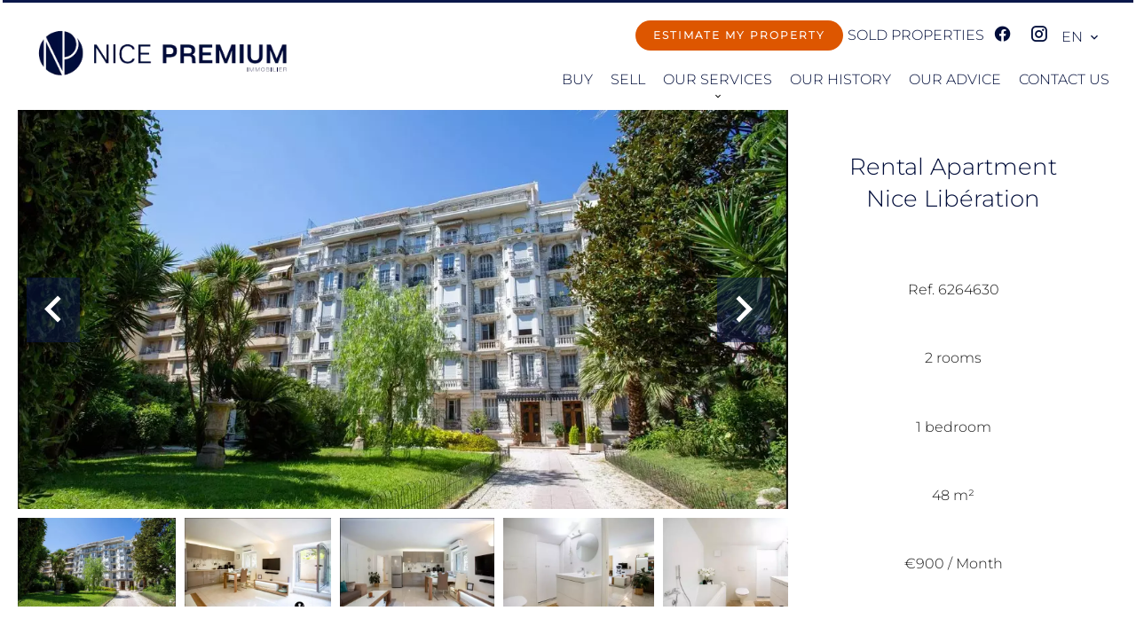

--- FILE ---
content_type: text/html; charset=UTF-8
request_url: https://nice-premium-immobilier.com/en/property/rental+apartment+nice+liberation-2p-meuble+6264630
body_size: 13705
content:
<!DOCTYPE html>
<html lang="en" prefix="og: http://ogp.me/ns#">
  <head>

                  <meta charset="UTF-8">
              <title> Property Rental : Apartment in Nice, Libération district - NICE PREMIUM IMMOBILIER.</title>
              <meta name="description" content=" Property Rental : 2 rooms Apartment based in Nice within the Libération district 48 m² - NICE PREMIUM IMMOBILIER.">
              <meta property="og:title" content=" Property Rental : Apartment in Nice, Libération district - NICE PREMIUM IMMOBILIER.">
              <meta property="og:description" content=" Property Rental : 2 rooms Apartment based in Nice within the Libération district 48 m² - NICE PREMIUM IMMOBILIER.">
              <link rel="canonical" href="https://nice-premium-immobilier.com/en/property/rental+apartment+nice+6264630">
              <meta property="og:image" content="https://media.apimo.pro/cache/0203842e75f8173745136c20eef53ee0_306a04454f_1155-original.jpg">
              <meta property="og:image:width" content="1155">
              <meta property="og:image:height" content="647">
              <link rel="alternate" href="https://nice-premium-immobilier.com/fr/propriete/location+appartement+nice+liberation-2p-meuble-bail-un-an-renouvelable+6264630" hreflang="x-default">
              <link rel="alternate" href="https://nice-premium-immobilier.com/fr/propriete/location+appartement+nice+liberation-2p-meuble-bail-un-an-renouvelable+6264630" hreflang="fr-fr">
              <link rel="alternate" href="https://nice-premium-immobilier.com/en/property/rental+apartment+nice+6264630" hreflang="en-gb">
              <link rel="apple-touch-icon" sizes="180x180" href="https://d36vnx92dgl2c5.cloudfront.net/prod/Zenia/2644/media/c4cdc2d8600fe2aea8124af9d1a161fe.webp">
              <link rel="icon" type="image/png" sizes="32x32" href="https://d36vnx92dgl2c5.cloudfront.net/prod/Zenia/2644/media/1ec4e4359a9e875f3eca9691cfcecce4.webp">
              <link rel="icon" type="image/png" sizes="16x16" href="https://d36vnx92dgl2c5.cloudfront.net/prod/Zenia/2644/media/04628fa3f8974a10e134bbcbb07fdf5c.webp">
              <link rel="manifest" href="/cache/prod/Cello/2767/site.webmanifest">
              <meta property="og:url" content="https://nice-premium-immobilier.com/en/property/rental+apartment+nice+liberation-2p-meuble+6264630">
              <meta name="viewport" content="width=device-width">
          
                                                          <link rel="stylesheet" href="https://d36vnx92dgl2c5.cloudfront.net/vendor/leaflet.markercluster/dist/MarkerCluster.css">                  <link rel="stylesheet" href="https://d36vnx92dgl2c5.cloudfront.net/vendor/leaflet/dist/leaflet.css">                  <link rel="stylesheet" href="https://d36vnx92dgl2c5.cloudfront.net/vendor/Leaflet.fullscreen/dist/leaflet.fullscreen.css">                  <link rel="stylesheet" href="https://d36vnx92dgl2c5.cloudfront.net/vendor/flag-icon-css/css/flag-icon.min.css">                  <link rel="stylesheet" href="https://d36vnx92dgl2c5.cloudfront.net/vendor/select2/dist/css/select2.min.css">                  <link rel="stylesheet" href="https://d36vnx92dgl2c5.cloudfront.net/cache/prod/Cello/2767/dad8a21367879e87dea35baf202d1541c4637ea9-v1769533453.css">            
                                        <script async src="https://cache.consentframework.com/js/pa/28975/c/u8hMx/stub?lang=en" ></script>                  <script async src="https://choices.consentframework.com/js/pa/28975/c/u8hMx/cmp?lang=en" ></script>                                    <script async src="https://www.googletagmanager.com/gtag/js?id=G-8RFDKZ9G8X" ></script>                  <script>
  window.dataLayer = window.dataLayer || [];
  function gtag(){dataLayer.push(arguments);}
  gtag('js', new Date());

  gtag('config', 'G-8RFDKZ9G8X');
</script>
                                                                                                                                          
    
    

        
  </head>
  <body class="property chrome  thumbnail eupopup eupopup-bottom">

    <div class="g-recaptcha"></div>
    
    
      <header>
    <div>
      <div data-id="0" class="zone zone-header-left ">

  <div id="697b7445c1595-1" data-module-id="217839" data-instance="1" data-model-namespace="d828d83c47d8"
      class="module module-217839 template-2 logo-template-2 module-logo "
            ><a href="/en/" ><img src="https://d36vnx92dgl2c5.cloudfront.net/prod/Zenia/2644/media/a7b1a523b93205df8b3e7b2da7d9bf40.webp"  alt="logo" /></a></div>

</div>


      <div data-id="1" class="zone zone-header-right ">

  <div id="697b7445c1620-1" data-module-id="217896" data-instance="1" data-model-namespace="0bb400f357fe"
      class="module module-217896 template-1 cluster-template-1 module-cluster "
            ><div id="697b7445c42a0-1" data-module-id="450765" data-instance="1" data-model-namespace="458713d621e8"
      class="module module-450765 template-1 cms-template-1 module-cms only-text "
            ><div class="info "><p><a data-target-routing-id="67245" href='/en/estimate'  class="button">Estimate my property</a></p></div></div><nav id="697b7445c42d9-1" data-module-id="217899" data-instance="1" data-model-namespace="4cd760012837"
      class="module module-217899 template-1 menu-template-1 module-menu inline "
            ><ul><li><a href="/en/sales" target="_self"  data-current=""><span>Sold properties</span></a></li></ul></nav><div id="697b7445c4301-1" data-module-id="217840" data-instance="1" data-model-namespace="fb12f1868a32"
      class="module module-217840 template-1 social-menu-template-1 module-social-menu "
            ><ul><li class="social facebook"><a href="https://www.facebook.com/#" target="_blank" rel="me"><i class="mdi mdi-facebook"></i><span>Facebook</span></a></li><li class="social instagram"><a href="https://www.instagram.com/#" target="_blank" rel="me"><i class="mdi mdi-instagram"></i><span>Instagram</span></a></li></ul></div><div id="697b7445c4323-1" data-module-id="217898" data-instance="1" data-model-namespace="b47a4eb04a96"
      class="module module-217898 template-1 language-template-1 module-language "
            ><div class="hack ApiFieldGroup"><p class="CaptationContent" title="en"><span>en</span></p></div><div class="field-group" data-label="en"><div class="content" style="display:none;"><ul><li ><a href="https://nice-premium-immobilier.com/fr/propriete/location+appartement+nice+liberation-2p-meuble-bail-un-an-renouvelable+6264630"><span class="culture">
																			français
																	</span></a></li><li  class="current" ><a href="https://nice-premium-immobilier.com/en/property/rental+apartment+nice+6264630"><span class="culture">
																			English
																	</span></a></li></ul></div></div></div></div>
  <nav id="697b7445c1630-1" data-module-id="217841" data-instance="1" data-model-namespace="c3a73df3e4e3"
      class="module module-217841 template-1 menu-template-1 module-menu main column "
            ><button><i class="mdi mdi-menu"></i></button><ul><li><a href="/en/buy" target="_self"  data-current=""><span>Buy</span></a></li><li><a href="/en/sell" target="_self"  data-current=""><span>Sell</span></a></li><li class=" sub-menu"><a href="/en/service" target="_self"  data-current=""><span>Our services</span></a><ul><li><a href="/en/estimate" target="_self"  data-current=""><span>Estimate</span></a></li></ul></li><li><a href="/en/our-history" target="_self"  data-current=""><span>Our history</span></a></li><li><a href="https://www.google.com/search?client=firefox-b-d&amp;q=Nicepremiumimmobilier#lrd=0x12cdcfdd613596fb:0xd1cdcf8d13b881f9,1" target="_blank"  data-current=""><span>Our advice</span></a></li><li><a href="/en/contact-us" target="_self"  data-current=""><span>Contact us</span></a></li></ul></nav>

</div>


    </div>
  </header>

  <div class="wrapper">
      <div data-id="2" class="zone zone-full-width ">

  <div id="697b7445c15c9-1" data-module-id="217857" data-instance="1" data-model-namespace="ad6e426a568b"
      class="module module-217857 main template-1 slider-template-1 module-slider has-thumbnail 	waiting
"
            ><div class="slider "><div class="" ><img class="picture " data-position="0" src="https://d36vnx92dgl2c5.cloudfront.net/prod/Zenia/2644/media/2cd62caac7a65aa7753fcb57f3198a55.webp" alt="Rental Apartment Nice"></div><div class="" ><img class="picture  img-lazy-load" data-position="1" data-low-src="https://d36vnx92dgl2c5.cloudfront.net/prod/Zenia/2644/media/77b246e792eac902f696a6190e612f6d.webp" data-src="https://d36vnx92dgl2c5.cloudfront.net/prod/Zenia/2644/media/29aa0b0ef1dc788d0043c2ccd8169d01.webp" alt="Rental Apartment Nice"></div><div class="" ><img class="picture  img-lazy-load" data-position="2" data-low-src="https://d36vnx92dgl2c5.cloudfront.net/prod/Zenia/2644/media/c59594455ed6e312078b11ec7ea05b81.webp" data-src="https://d36vnx92dgl2c5.cloudfront.net/prod/Zenia/2644/media/26f1d0fb8f91e9292602adee7d36dd41.webp" alt="Rental Apartment Nice"></div><div class="" ><img class="picture  img-lazy-load" data-position="3" data-low-src="https://d36vnx92dgl2c5.cloudfront.net/prod/Zenia/2644/media/81813592ad2b503fdbbb98599e666134.webp" data-src="https://d36vnx92dgl2c5.cloudfront.net/prod/Zenia/2644/media/ad558ef47147fe52561ebcbb3ae25ed9.webp" alt="Rental Apartment Nice"></div><div class="" ><img class="picture  img-lazy-load" data-position="4" data-low-src="https://d36vnx92dgl2c5.cloudfront.net/prod/Zenia/2644/media/15b950c663f43cecdae18002a45aca3e.webp" data-src="https://d36vnx92dgl2c5.cloudfront.net/prod/Zenia/2644/media/9bc84a25be690c335319d73a2efff871.webp" alt="Rental Apartment Nice"></div><div class="" ><img class="picture  img-lazy-load" data-position="5" data-low-src="https://d36vnx92dgl2c5.cloudfront.net/prod/Zenia/2644/media/5daf83b210d1b84cb87ef0fceca135e5.webp" data-src="https://d36vnx92dgl2c5.cloudfront.net/prod/Zenia/2644/media/11f49e4335fb972ef176f19d7d23010f.webp" alt="Rental Apartment Nice"></div><div class="" ><img class="picture  img-lazy-load" data-position="6" data-low-src="https://d36vnx92dgl2c5.cloudfront.net/prod/Zenia/2644/media/a53a3ae1c62b626bc191d0d58072fb18.webp" data-src="https://d36vnx92dgl2c5.cloudfront.net/prod/Zenia/2644/media/d1c7eca445c725ef37c0ad85325da6d0.webp" alt="Rental Apartment Nice"></div><div class="" ><img class="picture  img-lazy-load" data-position="7" data-low-src="https://d36vnx92dgl2c5.cloudfront.net/prod/Zenia/2644/media/be111052c917ebd45bdaabdfa891b6bf.webp" data-src="https://d36vnx92dgl2c5.cloudfront.net/prod/Zenia/2644/media/7be7fcbd77af01f02c1bd8aa03394b3d.webp" alt="Rental Apartment Nice"></div><div class="" ><img class="picture  img-lazy-load" data-position="8" data-low-src="https://d36vnx92dgl2c5.cloudfront.net/prod/Zenia/2644/media/545a8307cf1900aad8df1708cebcec86.webp" data-src="https://d36vnx92dgl2c5.cloudfront.net/prod/Zenia/2644/media/bce5a65478d1f05c3e9372ee6e4fd164.webp" alt="Rental Apartment Nice"></div><div class="" ><img class="picture  img-lazy-load" data-position="9" data-low-src="https://d36vnx92dgl2c5.cloudfront.net/prod/Zenia/2644/media/1908d67aab8ac93ed1d6da918d21193c.webp" data-src="https://d36vnx92dgl2c5.cloudfront.net/prod/Zenia/2644/media/88893fd89de907d288d3d459be531d05.webp" alt="Rental Apartment Nice"></div></div><div class="thumbnail"  style="height:100px;" ><div class="item" data-preserveportrait="true" data-enlarge="true" data-overflow="true" data-position="0"><img class="picture img-lazy-load" data-src="https://d36vnx92dgl2c5.cloudfront.net/prod/Zenia/2644/media/79d671fffb7fac9c17034dc99faea4fc.webp" alt="Rental Apartment Nice"></div><div class="item" data-preserveportrait="true" data-enlarge="true" data-overflow="true" data-position="1"><img class="picture img-lazy-load" data-src="https://d36vnx92dgl2c5.cloudfront.net/prod/Zenia/2644/media/77b246e792eac902f696a6190e612f6d.webp" alt="Rental Apartment Nice"></div><div class="item" data-preserveportrait="true" data-enlarge="true" data-overflow="true" data-position="2"><img class="picture img-lazy-load" data-src="https://d36vnx92dgl2c5.cloudfront.net/prod/Zenia/2644/media/c59594455ed6e312078b11ec7ea05b81.webp" alt="Rental Apartment Nice"></div><div class="item" data-preserveportrait="true" data-enlarge="true" data-overflow="true" data-position="3"><img class="picture img-lazy-load" data-src="https://d36vnx92dgl2c5.cloudfront.net/prod/Zenia/2644/media/81813592ad2b503fdbbb98599e666134.webp" alt="Rental Apartment Nice"></div><div class="item" data-preserveportrait="true" data-enlarge="true" data-overflow="true" data-position="4"><img class="picture img-lazy-load" data-src="https://d36vnx92dgl2c5.cloudfront.net/prod/Zenia/2644/media/15b950c663f43cecdae18002a45aca3e.webp" alt="Rental Apartment Nice"></div><div class="item" data-preserveportrait="true" data-enlarge="true" data-overflow="true" data-position="5"><img class="picture img-lazy-load" data-src="https://d36vnx92dgl2c5.cloudfront.net/prod/Zenia/2644/media/5daf83b210d1b84cb87ef0fceca135e5.webp" alt="Rental Apartment Nice"></div><div class="item" data-preserveportrait="true" data-enlarge="true" data-overflow="true" data-position="6"><img class="picture img-lazy-load" data-src="https://d36vnx92dgl2c5.cloudfront.net/prod/Zenia/2644/media/a53a3ae1c62b626bc191d0d58072fb18.webp" alt="Rental Apartment Nice"></div><div class="item" data-preserveportrait="true" data-enlarge="true" data-overflow="true" data-position="7"><img class="picture img-lazy-load" data-src="https://d36vnx92dgl2c5.cloudfront.net/prod/Zenia/2644/media/be111052c917ebd45bdaabdfa891b6bf.webp" alt="Rental Apartment Nice"></div><div class="item" data-preserveportrait="true" data-enlarge="true" data-overflow="true" data-position="8"><img class="picture img-lazy-load" data-src="https://d36vnx92dgl2c5.cloudfront.net/prod/Zenia/2644/media/545a8307cf1900aad8df1708cebcec86.webp" alt="Rental Apartment Nice"></div><div class="item" data-preserveportrait="true" data-enlarge="true" data-overflow="true" data-position="9"><img class="picture img-lazy-load" data-src="https://d36vnx92dgl2c5.cloudfront.net/prod/Zenia/2644/media/1908d67aab8ac93ed1d6da918d21193c.webp" alt="Rental Apartment Nice"></div></div><div class="api-spinner"><div class="bounce1"></div><div class="bounce2"></div><div class="bounce3"></div></div></div>
  <div id="697b7445c1666-1" data-module-id="217858" data-instance="1" data-model-namespace="aad080fcc129"
      class="module module-217858 template-2 property-info-template-2 module-property-info "
            data-property-id="6264630"><h1>Rental Apartment<br>Nice Libération</h1><p>Ref. 6264630</p><p>2 rooms</p><p>1 bedroom</p><p>48 m²</p><p>€900 / Month</p></div>

</div>


  <div data-id="3" class="zone zone-top-content ">


</div>


  <div class="row-2 clearfix">
    <div data-id="4" class="zone zone-left-content ">

  <div id="697b7445c15f1-1" data-module-id="217859" data-instance="1" data-model-namespace="afda44fccdcb"
      class="module module-217859 template-1 breadcrumb-template-1 module-breadcrumb "
            ><nav><ul><li class="module-breadcrumb-tab"><a href="/en/">Homepage</a></li><li class="module-breadcrumb-tab"><h2><a>Rental apartment Nice, 2 rooms, 1 bedroom, 48 m², €900 / Month</a></h2></li></ul></nav></div>
  <div id="697b7445c167d-1" data-module-id="217860" data-instance="1" data-model-namespace="50ab3f851349"
      class="module module-217860 template-4 property-info-template-4 module-property-info "
            data-property-id="6264630"><div class="module-header"><h2 class="module-header-title">Additional information</h2></div><h2 class="title property-title-4" >Rental Apartment Nice Libération</h2><span class="price">€900 / Month</span><p class="comment" id="description"></p></div>
  <div id="697b7445c170e-1" data-module-id="217935" data-instance="1" data-model-namespace="045ad35da44a"
      class="module module-217935 template-17 property-info-template-17 module-property-info "
            data-property-id="6264630"><div class="module-header"><h2 class="module-header-title">Other visuals</h2></div><p class="no-information">
      No information available
    </p></div>
  <div id="697b7445c173e-1" data-module-id="217867" data-instance="1" data-model-namespace="83da80d2154b"
      class="module module-217867 template-1 cluster-template-1 module-cluster "
            ><div id="697b7445c5bf6-1" data-module-id="217863" data-instance="1" data-model-namespace="83a2a36f4ec4"
      class="module module-217863 template-5 property-info-template-5 module-property-info "
            data-property-id="6264630"><div class="module-header"><h3 class="module-header-title">Areas</h3></div><ul><li>
          1 Living room/dining area <span>28 m²</span></li><li>
          1 Open kitchen
                  </li><li>
          1 Bedroom <span>12 m²</span></li><li>
          1 Bathroom <span>8 m²</span></li></ul></div><div id="697b7445c5c2b-1" data-module-id="217864" data-instance="1" data-model-namespace="ff9fc67aa57f"
      class="module module-217864 template-8 property-info-template-8 module-property-info "
            data-property-id="6264630"><div class="module-header"><h3 class="module-header-title">Proximities</h3></div><ul><li>Airport </li><li>Highway </li><li>Bus </li><li>Town centre </li><li>Movies </li><li>Shops </li><li>Primary school </li><li>Secondary school </li><li>Train station </li><li>Bus hub </li><li>Doctor </li><li>Sea </li><li>Beach </li><li>Supermarket </li><li>Tram </li><li>University </li></ul></div><div id="697b7445c5c50-1" data-module-id="217865" data-instance="1" data-model-namespace="60b82e539139"
      class="module module-217865 template-6 property-info-template-6 module-property-info "
            data-property-id="6264630"><div class="module-header"><h3 class="module-header-title">Services</h3></div><ul class="list-inline list-inline-30"><li>Double glazing</li><li>PVC window</li><li>Furnished</li><li>Caretaker</li><li>Intercom</li><li>Oven</li><li>Washing machine</li><li>Dishwasher</li><li>Hob</li><li>Refrigerator</li></ul></div><div id="697b7445c5c8b-1" data-module-id="217866" data-instance="1" data-model-namespace="f1fef6466f76"
      class="module module-217866 template-7 property-info-template-7 module-property-info "
            data-property-id="6264630"><div class="module-header"><h3 class="module-header-title">Legal notice</h3></div><ul><li>
          Tenant&#039;s commission
          <span>624 €</span></li><li>
          Deposit
          <span>1,720 €</span></li><li>
          Inventory tenant charge
          <span>142 €</span></li><li>
          Boutin act
          <span>48 sq m</span></li><li>
          Information on the risks to which this property is exposed is available on the Georisques website: www.georisques.gouv.fr
                  </li></ul></div></div>
  <div id="697b7445c174f-1" data-module-id="217868" data-instance="1" data-model-namespace="cc6b6867ff42"
      class="module module-217868 template-1 leafletmap-template-1 module-leaflet-map module-map "
            ><div id="697b7445c174f-1-inner-map" class="inner-map"></div></div>

</div>


    <div data-id="5" class="zone zone-right-content ">

  <div id="697b7445c160a-1" data-module-id="217871" data-instance="1" data-model-namespace="20e976401f03"
      class="module module-217871 template-1 cluster-template-1 module-cluster "
            ><div id="697b7445c418a-1" data-module-id="217872" data-instance="1" data-model-namespace="2e8d6b57ce1c"
      class="module module-217872 template-1 user-template-1 module-user "
            ><ul class="listing"><li class=" col col-3"><div class="container"><div class="picture"><div class="userBubble"><img class="img-lazy-load" src="https://d36vnx92dgl2c5.cloudfront.net/prod/Zenia/2644/media/2a92cfa89e59b26ed23cad9c00392efa.webp" alt="Caroline ODDON "></div></div><div class="info"><h3>
																	Caroline
									ODDON 
																										<em>Company manager</em></h3><p><span class="phone"><i class="mdi mdi-phone"></i><a href="tel:+33619700982">+33 6 19 70 09 82</a></span><span class="mobile"><i class="mdi mdi-cellphone-iphone"></i><a href="tel:+33619700982">+33 6 19 70 09 82</a></span><br><span class="email"><i class="mdi mdi-email-outline"></i><a href="mailto:coddon@nice-premium-immobilier.com">coddon@nice-premium-immobilier.com</a></span></p></div></div></li></ul></div><div id="697b7445c41cd-1" data-module-id="217873" data-instance="1" data-model-namespace="75e0ccd8d2ab"
      class="module module-217873 template-1 contact-template-1 module-contact "
            ><div class="module-header"><h2 class="module-header-title">Request additional information</h2></div><form name="contact-form-217873" method="post" action="https://nice-premium-immobilier.com/en/property/rental+apartment+nice+liberation-2p-meuble+6264630"><div class="field firstname text"><input type="text" id="contact-form-217873_firstname" name="contact-form-217873[firstname]" required="required" placeholder="Firstname" class="" name="firstname" /></div><div class="field lastname text"><input type="text" id="contact-form-217873_lastname" name="contact-form-217873[lastname]" required="required" placeholder="Lastname" class="" name="lastname" /></div><div class="field email email"><input type="email" id="contact-form-217873_email" name="contact-form-217873[email]" required="required" placeholder="E-mail" class="" name="email" /></div><div class="field phone tel"><input id="contact-form-217873_phone" name="contact-form-217873[phone]" required="required" placeholder="Phone" class="" name="phone" type="tel" default-value=""  /></div><div class="field message textarea"><textarea id="contact-form-217873_message" name="contact-form-217873[message]" placeholder="Message" class="" name="message"></textarea></div><div class="field recaptcha recaptcha"><script>

                    window.onloadCallback = function() {
                        $('.g-recaptcha').each(function(i, v) {
                            const $placeholder = $(this)

                            $placeholder.data('widget-id', i);

                            grecaptcha.render( this, {
                                callback: function( token ) {

                                    return new Promise(function(resolve, reject) {
                                    if( grecaptcha === undefined ) {
                                        console.log( 'reCaptcha not defined' )
                                        reject()
                                    }

                                    var response = grecaptcha.getResponse( $placeholder.data('widget-id') )
                                    if( !response ) {
                                        console.log( 'Could not get reCaptcha response' )
                                        reject()
                                    }

                                    const $form = $placeholder.closest('form')

                                    $form.find('.g-recaptcha-response').val( token )
                                    // Add a class that will be used to bypass the prevented submit event
                                    $form.addClass('recap-done')
                                    // submit by clicking the submit button of your form
                                    .find('[type="submit"]').trigger('click')
                                    resolve()
                                    grecaptcha.reset( $placeholder.data('widget-id') )
                                    })
                                },
                                sitekey: '6LctG6wUAAAAALSwjJO9bWoLzy3gi7yZn305f91K',
                                size: 'invisible', // This makes the real reCaptcha V2 Invisible
                            });
                        });
                    };

                </script><div class="g-recaptcha" data-sitekey="6LctG6wUAAAAALSwjJO9bWoLzy3gi7yZn305f91K"></div></div><div class="rgpd"><input type="checkbox" required><label>I have read and accept the <a href="/en/legal-notice">privacy policy</a> of this website</label></div><div><button type="submit" id="contact-form-217873_submit" name="contact-form-217873[submit]" class="submit">
                Send
    </button></div></form></div></div>
  <div id="697b7445c1691-1" data-module-id="217870" data-instance="1" data-model-namespace="1a03b859f591"
      class="module module-217870 template-1 share-template-1 module-share "
            ><div class="module-header"><h2 class="module-header-title">Share</h2></div><div class="content"><ul><li class="social facebook icon-facebook icon-border"><a href="#"><i class="mdi mdi-facebook"></i><span>Facebook</span></a></li><li class="social twitter icon-twitter icon-border"><a href="#"><svg xmlns="http://www.w3.org/2000/svg" fill="none" height="25" width="25" viewBox="0 0 512 512"><path clip-rule="evenodd" d="M192.034 98H83l129.275 170.757L91.27 412h55.908l91.521-108.34 81.267 107.343H429L295.968 235.284l.236.303L410.746 99.994h-55.908l-85.062 100.694zm-48.849 29.905h33.944l191.686 253.193h-33.944z" fill="#fff" fill-rule="evenodd"/></svg><span>Twitter</span></a></li><li class="social whatsapp icon-whatsapp icon-border"><a href="#"><i class="mdi mdi-whatsapp"></i><span>Whatsapp</span></a></li><li class="social linkedin icon-linkedin icon-border"><a href="#"><i class="mdi mdi-linkedin"></i><span>Linkedin</span></a></li></ul></div></div>
  <div id="697b7445c16f6-1" data-module-id="217874" data-instance="1" data-model-namespace="a62e4ac7b58f"
      class="module module-217874 template-15 property-info-template-15 module-property-info "
            data-property-id="6264630"><div class="module-header"><h2 class="module-header-title">Energy efficiency</h2></div><div class="dpe dpe-D"><svg version="1.1" id="Calque_DPE" xmlns="http://www.w3.org/2000/svg" xmlns:xlink="http://www.w3.org/1999/xlink" x="0px" y="0px"
	 width="586.5px" height="476.5px" viewBox="0 0 586.5 476.5" enable-background="new 0 0 586.5 476.5" xml:space="preserve"><g><linearGradient id="SVGID_1_DPE_" gradientUnits="userSpaceOnUse" x1="272.7241" y1="-412.8486" x2="272.7241" y2="-360.0095" gradientTransform="matrix(1 0 0 -1 -197.7246 -322.75)"><stop  offset="0" style="stop-color:#007200"></stop><stop  offset="1" style="stop-color:#279527"></stop></linearGradient><path fill="url(#SVGID_1_DPE_)" d="M149.234,63.521L133,42.5c-1.625-2.188-3.312-4-8-4H4c-2.209,0-4,1.791-4,4v46c0,2.209,1.791,4,4,4
		h121c4.688,0,6.375-1.812,8-4l16.234-21.021C149.398,67.188,150,66.562,150,65.5C150,64.484,149.398,63.812,149.234,63.521z"></path><linearGradient id="SVGID_2_DPE_" gradientUnits="userSpaceOnUse" x1="297.7246" y1="-476.8486" x2="297.7246" y2="-424.0093" gradientTransform="matrix(1 0 0 -1 -197.7246 -322.75)"><stop  offset="0" style="stop-color:#009500"></stop><stop  offset="1" style="stop-color:#33CC33"></stop></linearGradient><path fill="url(#SVGID_2_DPE_)" d="M199.234,127.521L183,106.5c-1.625-2.188-3.312-4-8-4H4c-2.209,0-4,1.791-4,4v46
		c0,2.209,1.791,4,4,4h171c4.688,0,6.375-1.812,8-4l16.234-21.021c0.164-0.291,0.766-0.916,0.766-1.979
		C200,128.484,199.398,127.812,199.234,127.521z"></path><linearGradient id="SVGID_3_DPE_" gradientUnits="userSpaceOnUse" x1="322.7246" y1="-540.8486" x2="322.7246" y2="-488.009" gradientTransform="matrix(1 0 0 -1 -197.7246 -322.75)"><stop  offset="0" style="stop-color:#A9CF00"></stop><stop  offset="1" style="stop-color:#CCFF33"></stop></linearGradient><path fill="url(#SVGID_3_DPE_)" d="M249.234,191.521L233,170.5c-1.625-2.188-3.312-4-8-4H4c-2.209,0-4,1.791-4,4v46
		c0,2.209,1.791,4,4,4h221c4.688,0,6.375-1.812,8-4l16.234-21.021c0.164-0.291,0.766-0.916,0.766-1.979
		C250,192.484,249.398,191.812,249.234,191.521z"></path><linearGradient id="SVGID_4_DPE_" gradientUnits="userSpaceOnUse" x1="347.7246" y1="-604.8472" x2="347.7246" y2="-552.0092" gradientTransform="matrix(1 0 0 -1 -197.7246 -322.75)"><stop  offset="0" style="stop-color:#C7CA00"></stop><stop  offset="1" style="stop-color:#FFFF00"></stop></linearGradient><path fill="url(#SVGID_4_DPE_)" d="M299.234,255.521L283,234.5c-1.625-2.188-3.312-4-8-4H4c-2.209,0-4,1.791-4,4v46
		c0,2.209,1.791,4,4,4h271c4.688,0,6.375-1.812,8-4l16.234-21.021c0.164-0.291,0.766-0.916,0.766-1.979
		C300,256.484,299.398,255.812,299.234,255.521z"></path><linearGradient id="SVGID_5_DPE_" gradientUnits="userSpaceOnUse" x1="372.7246" y1="-668.8472" x2="372.7246" y2="-616.0084" gradientTransform="matrix(1 0 0 -1 -197.7246 -322.75)"><stop  offset="0" style="stop-color:#DE9D00"></stop><stop  offset="1" style="stop-color:#FFCC00"></stop></linearGradient><path fill="url(#SVGID_5_DPE_)" d="M349.234,319.521L333,298.5c-1.625-2.188-3.312-4-8-4H4c-2.209,0-4,1.791-4,4v46
		c0,2.209,1.791,4,4,4h321c4.688,0,6.375-1.812,8-4l16.234-21.021c0.164-0.291,0.766-0.916,0.766-1.979
		C350,320.484,349.398,319.812,349.234,319.521z"></path><linearGradient id="SVGID_6_DPE_" gradientUnits="userSpaceOnUse" x1="397.7246" y1="-732.8472" x2="397.7246" y2="-680.0076" gradientTransform="matrix(1 0 0 -1 -197.7246 -322.75)"><stop  offset="0" style="stop-color:#D76810"></stop><stop  offset="0.9755" style="stop-color:#FF9A33"></stop></linearGradient><path fill="url(#SVGID_6_DPE_)" d="M399.234,383.521L383,362.5c-1.625-2.188-3.312-4-8-4H4c-2.209,0-4,1.791-4,4v46
		c0,2.209,1.791,4,4,4h371c4.688,0,6.375-1.812,8-4l16.234-21.021c0.164-0.291,0.766-0.916,0.766-1.979
		C400,384.484,399.398,383.812,399.234,383.521z"></path><linearGradient id="SVGID_7_DPE_" gradientUnits="userSpaceOnUse" x1="422.7246" y1="-796.8486" x2="422.7246" y2="-744.0084" gradientTransform="matrix(1 0 0 -1 -197.7246 -322.75)"><stop  offset="0" style="stop-color:#C20000"></stop><stop  offset="1" style="stop-color:#FF0000"></stop></linearGradient><path fill="url(#SVGID_7_DPE_)" d="M449.234,447.521L433,426.5c-1.625-2.188-3.312-4-8-4H4c-2.209,0-4,1.791-4,4v46
		c0,2.209,1.791,4,4,4h421c4.688,0,6.375-1.812,8-4l16.234-21.021c0.164-0.289,0.766-0.914,0.766-1.979
		C450,448.484,449.398,447.812,449.234,447.521z"></path><path opacity="0.3" fill="#FFFFFF"  d="M433,426.5c-1.625-2.188-3.312-4-8-4H4c-2.209,0-4,1.791-4,4v30
		c186.402,0,304-22.334,437.768-23.826L433,426.5z"></path><path opacity="0.3" fill="#FFFFFF"  d="M383,362.5c-1.625-2.188-3.312-4-8-4H4c-2.209,0-4,1.791-4,4v30
		c186.402,0,254-22.334,387.768-23.826L383,362.5z"></path><path opacity="0.3" fill="#FFFFFF"  d="M333,298.5c-1.625-2.188-3.312-4-8-4H4c-2.209,0-4,1.791-4,4v30
		c186.402,0,204-22.334,337.768-23.826L333,298.5z"></path><path opacity="0.3" fill="#FFFFFF"  d="M283,234.5c-1.625-2.188-3.312-4-8-4H4c-2.209,0-4,1.791-4,4v30
		c186.402,0,154-22.334,287.768-23.826L283,234.5z"></path><path opacity="0.3" fill="#FFFFFF"  d="M233,170.5c-1.625-2.188-3.312-4-8-4H4c-2.209,0-4,1.791-4,4v30
		c140,0,104-22.334,237.768-23.826L233,170.5z"></path><path opacity="0.3" fill="#FFFFFF"  d="M183,106.5c-1.625-2.188-3.312-4-8-4H4c-2.209,0-4,1.791-4,4v30
		c102,0,96.667-23.826,187.768-23.826L183,106.5z"></path><path opacity="0.3" fill="#FFFFFF"  d="M133,42.5c-1.625-2.188-3.312-4-8-4H4c-2.209,0-4,1.791-4,4v30
		c64.667,0,67.333-23.826,137.768-23.826L133,42.5z"></path></g><g ><path d="M107.52,78.06l8.12-28.56h5.84L129,78.06h-4.76l-1.76-7h-8.36l-1.84,7H107.52z M114.96,67.42h6.76l-3.28-14.08h-0.08
		L114.96,67.42z"></path></g><g ><path fill="#FFFFFF" d="M108.52,79.06l8.12-28.56h5.84L130,79.06h-4.76l-1.76-7h-8.36l-1.84,7H108.52z M115.96,68.42h6.76
		l-3.28-14.08h-0.08L115.96,68.42z"></path></g><g ><path d="M161.16,142.06V113.5h9.24c2.293,0,4.106,0.52,5.44,1.56c1.493,1.2,2.24,2.987,2.24,5.36c0,3.439-1.4,5.6-4.2,6.479v0.08
		c3.413,0.614,5.12,3.04,5.12,7.28c0,2.374-0.794,4.267-2.38,5.68c-1.587,1.414-3.727,2.12-6.42,2.12L161.16,142.06L161.16,142.06z
		 M165.72,125.54h3.6c1.36,0,2.4-0.406,3.12-1.221c0.72-0.812,1.08-1.913,1.08-3.3c0-1.573-0.44-2.68-1.32-3.32
		c-0.72-0.506-1.813-0.76-3.28-0.76h-3.2V125.54z M165.72,138.619h4.52c2.8,0,4.2-1.68,4.2-5.04c0-1.52-0.414-2.706-1.24-3.56
		c-0.827-0.854-1.907-1.28-3.24-1.28h-4.24V138.619L165.72,138.619z"></path></g><g ><path fill="#FFFFFF" d="M162.16,143.06V114.5h9.24c2.293,0,4.106,0.52,5.44,1.56c1.493,1.2,2.24,2.987,2.24,5.36
		c0,3.439-1.4,5.6-4.2,6.479v0.08c3.413,0.614,5.12,3.04,5.12,7.28c0,2.374-0.794,4.267-2.38,5.68
		c-1.587,1.414-3.727,2.12-6.42,2.12L162.16,143.06L162.16,143.06z M166.72,126.54h3.6c1.36,0,2.4-0.406,3.12-1.221
		c0.72-0.812,1.08-1.913,1.08-3.3c0-1.573-0.44-2.68-1.32-3.32c-0.72-0.506-1.813-0.76-3.28-0.76h-3.2V126.54z M166.72,139.619h4.52
		c2.8,0,4.2-1.68,4.2-5.04c0-1.52-0.414-2.706-1.24-3.56c-0.827-0.854-1.907-1.28-3.24-1.28h-4.24V139.619L166.72,139.619z"></path></g><g ><path d="M224.439,196.38H229v0.601c0,2.935-0.627,5.279-1.879,7.041c-1.494,2.105-3.801,3.158-6.921,3.158
		c-3.521,0-5.987-1.199-7.399-3.6c-1.361-2.24-2.041-5.986-2.041-11.24c0-5.253,0.68-9,2.041-11.239
		c1.439-2.4,3.92-3.601,7.439-3.601c5.732,0,8.6,2.987,8.6,8.96v0.521h-4.559V186.5c0-3.76-1.361-5.613-4.081-5.56
		c-1.761,0.026-2.987,0.76-3.681,2.199c-0.799,1.654-1.199,4.681-1.199,9.08c0,4.428,0.4,7.494,1.199,9.2
		c0.693,1.547,1.92,2.32,3.681,2.32c2.827,0,4.239-2.293,4.239-6.88V196.38z"></path></g><g ><path fill="#FFFFFF" d="M225.439,197.38H230v0.601c0,2.935-0.627,5.279-1.879,7.041c-1.494,2.105-3.801,3.158-6.921,3.158
		c-3.521,0-5.987-1.199-7.399-3.6c-1.361-2.24-2.041-5.986-2.041-11.24c0-5.253,0.68-9,2.041-11.239
		c1.439-2.4,3.92-3.601,7.439-3.601c5.732,0,8.6,2.987,8.6,8.96v0.521h-4.559V187.5c0-3.76-1.361-5.613-4.081-5.56
		c-1.761,0.026-2.987,0.76-3.681,2.199c-0.799,1.654-1.199,4.681-1.199,9.08c0,4.428,0.4,7.494,1.199,9.2
		c0.693,1.547,1.92,2.32,3.681,2.32c2.827,0,4.239-2.293,4.239-6.88V197.38z"></path></g><g opacity="0.5" ><path d="M260.8,270.061V241.5h8.12c4.135,0,6.934,1.318,8.398,3.96c1.121,2.026,1.682,5.467,1.682,10.319
		c0,4.854-0.561,8.295-1.682,10.32c-1.467,2.643-4.266,3.961-8.398,3.961H260.8L260.8,270.061z M265.359,244.939v21.68h3.761
		c1.92,0,3.278-0.76,4.08-2.279c0.825-1.627,1.239-4.48,1.239-8.561c0-4.026-0.395-6.84-1.181-8.439
		c-0.786-1.601-2.167-2.4-4.14-2.4H265.359L265.359,244.939z"></path></g><g ><path fill="#FFFFFF" d="M261.8,271.061V242.5h8.12c4.135,0,6.934,1.318,8.398,3.96c1.121,2.026,1.682,5.467,1.682,10.319
		c0,4.854-0.561,8.295-1.682,10.32c-1.467,2.643-4.266,3.961-8.398,3.961H261.8L261.8,271.061z M266.359,245.939v21.68h3.761
		c1.92,0,3.278-0.76,4.08-2.279c0.825-1.627,1.239-4.48,1.239-8.561c0-4.026-0.395-6.84-1.181-8.439
		c-0.786-1.601-2.167-2.4-4.14-2.4H266.359L266.359,245.939z"></path></g><g ><path d="M313.24,334.059V305.5h15.438v3.84H317.8v7.92h10.24v3.84H317.8v9.119H329v3.84H313.24z"></path></g><g ><path fill="#FFFFFF" d="M314.24,335.059V306.5h15.438v3.84H318.8v7.92h10.24v3.84H318.8v9.119H330v3.84H314.24z"></path></g><g ><path d="M363.76,398.059V369.5H379v3.84h-10.68v7.92h10.039v3.84H368.32v12.959H363.76L363.76,398.059z"></path></g><g ><path fill="#FFFFFF" d="M364.76,399.059V370.5H380v3.84h-10.68v7.92h10.039v3.84H369.32v12.959H364.76L364.76,399.059z"></path></g><g ><path d="M425.561,462.619v-3.32c-0.644,1.361-1.422,2.334-2.332,2.92c-0.988,0.646-2.307,0.961-3.938,0.961
		c-3.084,0-5.282-1.194-6.596-3.6c-1.287-2.293-1.936-6.041-1.936-11.24c0-5.121,0.763-8.873,2.28-11.26s3.92-3.58,7.199-3.58
		c3.12,0,5.414,1.053,6.881,3.16c0.986,1.438,1.479,3.133,1.479,5.08v0.52h-4.314v-0.68c0-1.254-0.281-2.293-0.841-3.121
		c-0.694-1.012-1.747-1.52-3.159-1.52c-1.734,0-2.961,0.729-3.686,2.194c-0.854,1.707-1.275,4.734-1.275,9.08
		c0,4.399,0.387,7.47,1.16,9.201c0.666,1.547,1.812,2.317,3.438,2.317c1.734,0,2.961-0.666,3.681-2
		c0.725-1.334,1.08-3.571,1.08-6.723h-4.8v-3.438H429v15.039L425.561,462.619L425.561,462.619z"></path></g><g><path fill="#FFFFFF" d="M426.561,463.619v-3.32c-0.644,1.361-1.422,2.334-2.332,2.92c-0.988,0.646-2.307,0.961-3.938,0.961
		c-3.084,0-5.282-1.194-6.596-3.6c-1.287-2.293-1.936-6.041-1.936-11.24c0-5.121,0.763-8.873,2.28-11.26s3.92-3.58,7.199-3.58
		c3.12,0,5.414,1.053,6.881,3.16c0.986,1.438,1.479,3.133,1.479,5.08v0.52h-4.314v-0.68c0-1.254-0.281-2.293-0.841-3.121
		c-0.694-1.012-1.747-1.52-3.159-1.52c-1.734,0-2.961,0.729-3.686,2.194c-0.854,1.707-1.275,4.734-1.275,9.08
		c0,4.399,0.387,7.47,1.16,9.201c0.666,1.547,1.812,2.32,3.438,2.32c1.734,0,2.961-0.666,3.681-2.003
		c0.725-1.334,1.08-3.571,1.08-6.723h-4.8v-3.438H430v15.039L426.561,463.619L426.561,463.619z"></path></g><text transform="matrix(1 0 0 1 0 24)" font-family="'Verdana'" font-size="22">Energy - Conventional consumption</text><line fill="none" stroke="#CECECE" stroke-miterlimit="10" x1="0" y1="257.277" x2="475.75" y2="257.277"></line><linearGradient id="SVGID_99_" gradientUnits="userSpaceOnUse" x1="237.6606" y1="685.1006" x2="237.6606" y2="632.2603" gradientTransform="matrix(-1 0 0 1 763.9102 -403.5)"><stop  offset="0" style="stop-color:#4D4C4C"></stop><stop  offset="1" style="stop-color:#8C8C8C"></stop></linearGradient><path fill="url(#SVGID_99_)" d="M467.766,254.521L484,233.75c1.625-2.188,3.312-3.75,8-3.75h90c2.209,0,3.5,1.291,3.5,3.5v46
	c0,2.209-1.291,4.5-3.5,4.5h-90c-4.688,0-6.375-2.062-8-4.25l-16.234-21.146c-0.164-0.289-0.766-0.979-0.766-2.039
	C467,255.547,467.602,254.812,467.766,254.521z"></path><text transform="matrix(1 0 0 1 490 270.1895)" fill="#FFFFFF" font-family="Arial,Verdana" font-size="40.81">181</text><text transform="matrix(1 0 0 1 475 297.334)" font-family="Arial,Verdana" font-size="13">kWh/m².year</text><custom-placeholder></custom-placeholder></svg></div><div class="ges ges-D"><svg version="1.1" id="Calque_GES" xmlns="http://www.w3.org/2000/svg" xmlns:xlink="http://www.w3.org/1999/xlink" x="0px" y="0px"
	 width="586.5px" height="476.5px" viewBox="0 0 586.5 476.5" enable-background="new 0 0 586.5 476.5" xml:space="preserve"><linearGradient id="SVGID_1_GES_" gradientUnits="userSpaceOnUse" x1="264.5449" y1="-56.083" x2="264.5449" y2="-2.1915" gradientTransform="matrix(1 0 0 -1 -39.5449 420.25)"><stop  offset="0" style="stop-color:#54326F"></stop><stop  offset="1" style="stop-color:#6B418F"></stop></linearGradient><path fill="url(#SVGID_1_GES_)" d="M446.25,422.5h-21h-26h-395C2.041,422.5,0,423.791,0,426v30v16c0,2.209,2.041,4.5,4.25,4.5h395h26h21
	c2.209,0,3.75-2.291,3.75-4.5v-39.695V426C450,423.791,448.459,422.5,446.25,422.5z"></path><path opacity="0.3" fill="#FFFFFF"  d="M450,426c0-2.209-1.541-3.5-3.75-3.5h-21h-26h-395
	C2.041,422.5,0,423.791,0,426v30c183,0,319-21.366,450-23.695V426z"></path><linearGradient id="SVGID_2_GES_" gradientUnits="userSpaceOnUse" x1="239.5449" y1="7.9175" x2="239.5449" y2="61.418" gradientTransform="matrix(1 0 0 -1 -39.5449 420.25)"><stop  offset="0" style="stop-color:#69467C"></stop><stop  offset="1" style="stop-color:#82579B"></stop></linearGradient><path fill="url(#SVGID_2_GES_)" d="M396.25,358.5h-21h-26h-345C2.041,358.5,0,359.791,0,362v30v16c0,2.209,2.041,4.5,4.25,4.5h345h26h21
	c2.209,0,3.75-2.291,3.75-4.5v-39.676V362C400,359.791,398.459,358.5,396.25,358.5z"></path><path opacity="0.3" fill="#FFFFFF"  d="M400,362c0-2.209-1.541-3.5-3.75-3.5h-21h-26h-345
	C2.041,358.5,0,359.791,0,362v30c182,0,272-21.247,400-23.676V362z"></path><linearGradient id="SVGID_3_GES_" gradientUnits="userSpaceOnUse" x1="214.5449" y1="72.0835" x2="214.5449" y2="125.5922" gradientTransform="matrix(1 0 0 -1 -39.5449 420.25)"><stop  offset="0" style="stop-color:#856592"></stop><stop  offset="1" style="stop-color:#9F77AF"></stop></linearGradient><path fill="url(#SVGID_3_GES_)" d="M346.25,294.5h-21h-26h-295C2.041,294.5,0,295.791,0,298v30v16c0,2.209,2.041,4.5,4.25,4.5h295h26h21
	c2.209,0,3.75-2.291,3.75-4.5v-39.674V298C350,295.791,348.459,294.5,346.25,294.5z"></path><path opacity="0.3" fill="#FFFFFF"  d="M350,298c0-2.209-1.541-3.5-3.75-3.5h-21h-26h-295
	C2.041,294.5,0,295.791,0,298v30c182,0,224-21.236,350-23.674V298z"></path><linearGradient id="SVGID_4_GES_" gradientUnits="userSpaceOnUse" x1="189.5449" y1="136.2505" x2="189.5449" y2="189.583" gradientTransform="matrix(1 0 0 -1 -39.5449 420.25)"><stop  offset="0" style="stop-color:#977B9E"></stop><stop  offset="1" style="stop-color:#B895C0"></stop></linearGradient><path fill="url(#SVGID_4_GES_)" d="M296.25,230.5h-21h-26h-245C2.041,230.5,0,231.791,0,234v30v16c0,2.209,2.041,4.5,4.25,4.5h245h26h21
	c2.209,0,3.75-2.291,3.75-4.5v-39.675V234C300,231.791,298.459,230.5,296.25,230.5z"></path><path opacity="0.3" fill="#FFFFFF"  d="M300,234c0-2.209-1.541-3.5-3.75-3.5h-21h-26h-245
	C2.041,230.5,0,231.791,0,234v30c182,0,177-21.23,300-23.675V234z"></path><linearGradient id="SVGID_5_GES_" gradientUnits="userSpaceOnUse" x1="164.5444" y1="200.25" x2="164.5444" y2="253.757" gradientTransform="matrix(1 0 0 -1 -39.5449 420.25)"><stop  offset="0" style="stop-color:#A890AD"></stop><stop  offset="1" style="stop-color:#C7A9CD"></stop></linearGradient><path fill="url(#SVGID_5_GES_)" d="M246.25,166.5h-21h-26h-195C2.041,166.5,0,167.791,0,170v30v16c0,2.209,2.041,4.5,4.25,4.5h195h26h21
	c2.209,0,3.75-2.291,3.75-4.5v-39.672V170C250,167.791,248.459,166.5,246.25,166.5z"></path><path opacity="0.3" fill="#FFFFFF"  d="M250,170c0-2.209-1.541-3.5-3.75-3.5h-21h-26h-195
	C2.041,166.5,0,167.791,0,170v30c137,0,127-21.224,250-23.672V170z"></path><linearGradient id="SVGID_6_GES_" gradientUnits="userSpaceOnUse" x1="139.5444" y1="263.916" x2="139.5444" y2="317.4225" gradientTransform="matrix(1 0 0 -1 -39.5449 420.25)"><stop  offset="0" style="stop-color:#B5A3B9"></stop><stop  offset="1" style="stop-color:#D7C0DB"></stop></linearGradient><path fill="url(#SVGID_6_GES_)" d="M196.25,102.5h-21h-26h-145C2.041,102.5,0,103.791,0,106v30v16c0,2.209,2.041,4.5,4.25,4.5h145h26h21
	c2.209,0,3.75-2.291,3.75-4.5v-39.728V106C200,103.791,198.459,102.5,196.25,102.5z"></path><path opacity="0.3" fill="#FFFFFF"  d="M200,106c0-2.209-1.541-3.5-3.75-3.5h-21h-26h-145
	C2.041,102.5,0,103.791,0,106v30c98,0,118-22.098,200-23.728V106z"></path><linearGradient id="SVGID_7_GES_" gradientUnits="userSpaceOnUse" x1="114.5444" y1="328.084" x2="114.5444" y2="381.9379" gradientTransform="matrix(1 0 0 -1 -39.5449 420.25)"><stop  offset="0" style="stop-color:#D2CAD1"></stop><stop  offset="1" style="stop-color:#F6ECF4"></stop></linearGradient><path fill="url(#SVGID_7_GES_)" d="M146.25,38.5h-21h-26h-95C2.041,38.5,0,39.791,0,42v30v16c0,2.209,2.041,4.5,4.25,4.5h95h26h21
	c2.209,0,3.75-2.291,3.75-4.5V48.332V42C150,39.791,148.459,38.5,146.25,38.5z"></path><path opacity="0.3" fill="#FFFFFF"  d="M150,42c0-2.209-1.541-3.5-3.75-3.5h-21h-26h-95
	C2.041,38.5,0,39.791,0,42v30c62,0,87-21.608,150-23.668V42z"></path><g ><path fill="#1D1D1B" d="M108.77,78.56L116.89,50h5.84l7.52,28.56h-4.76l-1.76-7h-8.36l-1.84,7H108.77z M116.21,67.92h6.76
		l-3.28-14.08h-0.08L116.21,67.92z"></path></g><g ><path d="M161.41,141.56V113h9.24c2.293,0,4.106,0.52,5.44,1.56c1.493,1.2,2.24,2.987,2.24,5.36c0,3.439-1.4,5.6-4.2,6.479v0.08
		c3.413,0.614,5.12,3.04,5.12,7.28c0,2.374-0.794,4.267-2.38,5.68c-1.587,1.414-3.727,2.12-6.42,2.12L161.41,141.56L161.41,141.56z
		 M165.97,125.04h3.6c1.36,0,2.4-0.406,3.12-1.221c0.72-0.812,1.08-1.913,1.08-3.3c0-1.573-0.44-2.68-1.32-3.32
		c-0.72-0.506-1.813-0.76-3.28-0.76h-3.2V125.04z M165.97,138.119h4.52c2.8,0,4.2-1.68,4.2-5.04c0-1.52-0.414-2.706-1.24-3.56
		c-0.827-0.854-1.907-1.28-3.24-1.28h-4.24V138.119L165.97,138.119z"></path></g><g ><path fill="#FFFFFF" d="M162.41,142.56V114h9.24c2.293,0,4.106,0.52,5.44,1.56c1.493,1.2,2.24,2.987,2.24,5.36
		c0,3.439-1.4,5.6-4.2,6.479v0.08c3.413,0.614,5.12,3.04,5.12,7.28c0,2.374-0.794,4.267-2.38,5.68
		c-1.587,1.414-3.727,2.12-6.42,2.12L162.41,142.56L162.41,142.56z M166.97,126.04h3.6c1.36,0,2.4-0.406,3.12-1.221
		c0.72-0.812,1.08-1.913,1.08-3.3c0-1.573-0.44-2.68-1.32-3.32c-0.72-0.506-1.813-0.76-3.28-0.76h-3.2V126.04z M166.97,139.119h4.52
		c2.8,0,4.2-1.68,4.2-5.04c0-1.52-0.414-2.706-1.24-3.56c-0.827-0.854-1.907-1.28-3.24-1.28h-4.24V139.119L166.97,139.119z"></path></g><g ><path d="M224.689,195.88h4.561v0.601c0,2.934-0.627,5.279-1.879,7.04c-1.494,2.106-3.801,3.159-6.921,3.159
		c-3.521,0-5.987-1.199-7.399-3.6c-1.361-2.24-2.041-5.986-2.041-11.24c0-5.253,0.68-9,2.041-11.239
		c1.439-2.4,3.92-3.601,7.439-3.601c5.732,0,8.6,2.987,8.6,8.96v0.521h-4.559V186c0-3.76-1.361-5.613-4.081-5.56
		c-1.761,0.026-2.987,0.76-3.681,2.199c-0.799,1.654-1.199,4.681-1.199,9.08c0,4.428,0.4,7.494,1.199,9.2
		c0.693,1.547,1.92,2.32,3.681,2.32c2.827,0,4.239-2.293,4.239-6.88V195.88z"></path></g><g ><path fill="#FFFFFF" d="M225.689,196.88h4.561v0.601c0,2.934-0.627,5.279-1.879,7.04c-1.494,2.106-3.801,3.159-6.921,3.159
		c-3.521,0-5.987-1.199-7.399-3.6c-1.361-2.24-2.041-5.986-2.041-11.24c0-5.253,0.68-9,2.041-11.239
		c1.439-2.4,3.92-3.601,7.439-3.601c5.732,0,8.6,2.987,8.6,8.96v0.521h-4.559V187c0-3.76-1.361-5.613-4.081-5.56
		c-1.761,0.026-2.987,0.76-3.681,2.199c-0.799,1.654-1.199,4.681-1.199,9.08c0,4.428,0.4,7.494,1.199,9.2
		c0.693,1.547,1.92,2.32,3.681,2.32c2.827,0,4.239-2.293,4.239-6.88V196.88z"></path></g><g opacity="0.5" ><path d="M261.05,269.561V241h8.12c4.135,0,6.934,1.318,8.398,3.96c1.121,2.026,1.682,5.467,1.682,10.319
		c0,4.854-0.561,8.295-1.682,10.32c-1.467,2.641-4.266,3.961-8.398,3.961H261.05L261.05,269.561z M265.609,244.439v21.68h3.761
		c1.92,0,3.278-0.76,4.08-2.279c0.825-1.627,1.239-4.48,1.239-8.561c0-4.026-0.395-6.84-1.181-8.439
		c-0.786-1.601-2.167-2.4-4.14-2.4H265.609L265.609,244.439z"></path></g><g ><path fill="#FFFFFF" d="M262.05,270.561V242h8.12c4.135,0,6.934,1.318,8.398,3.96c1.121,2.026,1.682,5.467,1.682,10.319
		c0,4.854-0.561,8.295-1.682,10.32c-1.467,2.641-4.266,3.961-8.398,3.961H262.05L262.05,270.561z M266.609,245.439v21.68h3.761
		c1.92,0,3.278-0.76,4.08-2.279c0.825-1.627,1.239-4.48,1.239-8.561c0-4.026-0.395-6.84-1.181-8.439
		c-0.786-1.601-2.167-2.4-4.14-2.4H266.609L266.609,245.439z"></path></g><g ><path d="M313.49,333.559V305h15.438v3.84H318.05v7.92h10.24v3.84h-10.24v9.119h11.2v3.84H313.49z"></path></g><g ><path fill="#FFFFFF" d="M314.49,334.559V306h15.438v3.84H319.05v7.92h10.24v3.84h-10.24v9.119h11.2v3.84H314.49z"></path></g><g ><path d="M364.01,397.559V369h15.24v3.84h-10.68v7.92h10.039v3.84H368.57v12.959H364.01L364.01,397.559z"></path></g><g ><path fill="#FFFFFF" d="M365.01,398.559V370h15.24v3.84h-10.68v7.92h10.039v3.84H369.57v12.959H365.01L365.01,398.559z"></path></g><g ><path d="M425.811,462.119v-3.32c-0.644,1.361-1.422,2.334-2.332,2.92c-0.992,0.642-2.307,0.961-3.94,0.961
		c-3.084,0-5.282-1.198-6.596-3.6c-1.287-2.293-1.932-6.041-1.932-11.24c0-5.121,0.761-8.873,2.28-11.26s3.92-3.58,7.199-3.58
		c3.12,0,5.414,1.053,6.881,3.16c0.986,1.439,1.479,3.133,1.479,5.08v0.52h-4.318v-0.68c0-1.254-0.281-2.293-0.841-3.121
		c-0.694-1.012-1.747-1.52-3.159-1.52c-1.734,0-2.961,0.733-3.682,2.199c-0.854,1.707-1.279,4.733-1.279,9.079
		c0,4.4,0.387,7.468,1.16,9.201c0.666,1.547,1.812,2.319,3.438,2.319c1.734,0,2.961-0.665,3.681-2
		c0.721-1.334,1.08-3.573,1.08-6.721h-4.8v-3.438h9.12v15.039L425.811,462.119L425.811,462.119z"></path></g><g ><path fill="#FFFFFF" d="M426.811,463.119v-3.32c-0.644,1.361-1.422,2.334-2.332,2.92c-0.992,0.642-2.307,0.961-3.94,0.961
		c-3.084,0-5.282-1.198-6.596-3.6c-1.287-2.293-1.932-6.041-1.932-11.24c0-5.121,0.761-8.873,2.28-11.26s3.92-3.58,7.199-3.58
		c3.12,0,5.414,1.053,6.881,3.16c0.986,1.439,1.479,3.133,1.479,5.08v0.52h-4.318v-0.68c0-1.254-0.281-2.293-0.841-3.121
		c-0.694-1.012-1.747-1.52-3.159-1.52c-1.734,0-2.961,0.733-3.682,2.199c-0.854,1.707-1.279,4.733-1.279,9.079
		c0,4.4,0.387,7.468,1.16,9.201c0.666,1.547,1.812,2.32,3.438,2.32c1.734,0,2.961-0.666,3.681-2.001
		c0.721-1.334,1.08-3.573,1.08-6.721h-4.8v-3.438h9.12v15.039L426.811,463.119L426.811,463.119z"></path></g><text transform="matrix(1 0 0 1 0 24)" font-family="'Verdana'" font-size="22">Energy - Emissions estimate</text><line fill="none" stroke="#CECECE" stroke-miterlimit="10" x1="0" y1="257.277" x2="475.75" y2="257.277"></line><linearGradient id="SVGID_89_" gradientUnits="userSpaceOnUse" x1="237.6606" y1="685.1006" x2="237.6606" y2="632.2603" gradientTransform="matrix(-1 0 0 1 763.9102 -403.5)"><stop  offset="0" style="stop-color:#4D4C4C"></stop><stop  offset="1" style="stop-color:#8C8C8C"></stop></linearGradient><path fill="url(#SVGID_89_)" d="M467.766,254.521L484,233.75c1.625-2.188,3.312-3.75,8-3.75h90c2.209,0,3.5,1.291,3.5,3.5v46
	c0,2.209-1.291,4.5-3.5,4.5h-90c-4.688,0-6.375-2.062-8-4.25l-16.234-21.146c-0.164-0.289-0.766-0.979-0.766-2.039
	C467,255.547,467.602,254.812,467.766,254.521z"></path><text transform="matrix(1 0 0 1 490 270.1895)" fill="#FFFFFF" font-family="Arial,Verdana" font-size="40.81">24</text><text transform="matrix(1 0 0 1 475 297.334)" font-family="Arial,Verdana" font-size="13">kg CO2/m².year</text><custom-placeholder></custom-placeholder></svg></div></div>

</div>


  </div>
  <div data-id="6" class="zone zone-bottom-content ">

  <div id="697b7445c14fb-1" data-module-id="218130" data-instance="1" data-model-namespace="d6e7d2e0ef86"
      class="module module-218130 template-1 cms-template-1 module-cms only-text "
            ><div class="info"><script src="https://unpkg.com/aos@2.3.1/dist/aos.js"></script><script>
  AOS.init();
</script></div></div>
  <div id="697b7445c156e-1" data-module-id="218131" data-instance="1" data-model-namespace="159c1fa040ef"
      class="module module-218131 loader template-1 cms-template-1 module-cms "
            ><div class="picture" ><img src="https://d36vnx92dgl2c5.cloudfront.net/prod/Zenia/2644/media/cde03fdf160111e4fe34ed31f9210d11.webp" alt="empty picture"></div><div class="info "><div class="cs-loader"><div class="cs-loader-inner"><label>●</label><label>●</label><label>●</label><label>●</label><label>●</label><label>●</label></div></div></div></div>

</div>


  </div>

  <footer>
    <div data-id="7" class="zone zone-footer ">

  <nav id="697b7445c15b0-1" data-module-id="217842" data-instance="1" data-model-namespace="d3dbc1279ab9"
      class="module module-217842 template-1 menu-template-1 module-menu column "
            ><ul><li><a href="/en/" target="_self"  data-current=""><i class="mdi mdi-home"></i><span>Home</span></a></li><li><a href="/en/buy" target="_self"  data-current=""><span>Buy</span></a></li><li><a href="/en/sell" target="_self"  data-current=""><span>Sell</span></a></li><li><a href="/en/our-history" target="_self"  data-current=""><span>Our history</span></a></li><li><a href="/en/sales" target="_self"  data-current=""><span>Sold properties</span></a></li><li><a href="/en/contact-us" target="_self"  data-current=""><span>Contact us</span></a></li></ul></nav>
  <nav id="697b7445c1644-1" data-module-id="217843" data-instance="1" data-model-namespace="9fe4b687ee7a"
      class="module module-217843 template-1 menu-template-1 module-menu column "
            ><ul><li><a href="/en/legals/fees" target="_self"  data-current=""><span>Our fees</span></a></li><li><a href="/en/personal-data" target="_self"  data-current=""><span>Personal Data</span></a></li><li><a href="/en/use-of-cookies" target="_self"  data-current=""><span>Use of cookies</span></a></li><li><a href="/en/legal-notice" target="_self"  data-current=""><span>Legal notice</span></a></li></ul></nav>
  <div id="697b7445c16e0-1" data-module-id="217883" data-instance="1" data-model-namespace="b9ec20b2cf11"
      class="module module-217883 template-7 agency-template-7 module-agency simple "
            ><ul><li class="agency"><h3><a href="#">NICE PREMIUM IMMOBILIER</a></h3><p class="address">
											21 Rue Michel Ange<br><span class="zipcode">06100</span>
						Nice<br>
																France
									</p><p><span class="phone"><a href="tel:+33 4 22 16 72 35">+33 4 22 16 72 35</a></span><br><span class="email"><a href="mailto:contact@nice-premium-immobilier.com">contact@nice-premium-immobilier.com</a></span><br></p></li></ul></div>
  <div id="697b7445c1721-1" data-module-id="217845" data-instance="1" data-model-namespace="58110dc59adf"
      class="module module-217845 template-1 social-menu-template-1 module-social-menu "
            ><ul><li class="social facebook"><a href="https://www.facebook.com/#" target="_blank" rel="me"><i class="mdi mdi-facebook"></i><span>Facebook</span></a></li><li class="social instagram"><a href="https://www.instagram.com/#" target="_blank" rel="me"><i class="mdi mdi-instagram"></i><span>Instagram</span></a></li></ul></div>
  <div id="697b7445c1767-1" data-module-id="386517" data-instance="1" data-model-namespace="65355c6cf610"
      class="module module-386517 template-1 cms-template-1 module-cms only-text "
            ><script src="//code.tidio.co/onac8db3hkwwpexkobu3klexgehdkr5p.js" async></script></div>

</div>


    <div data-id="8" class="zone zone-legal ">

  <div id="697b7445c16c9-1" data-module-id="217888" data-instance="1" data-model-namespace="c8eb2597f474"
      class="module module-217888 template-8 legal-template-8 module-legal template8 "
            ><p><a href='javascript:Sddan.cmp.displayUI()'>Change cookies settings</a></p><p >Design by <span>Apimo™</span></p><p>©2026 NICE PREMIUM IMMOBILIER</p></div>

</div>


  </footer>

                      <link media="print"onload="this.media='all'"rel="stylesheet" href="https://d36vnx92dgl2c5.cloudfront.net/static/Realtix/Global/mdi/css/materialdesignicons.min.css">                  <link media="print"onload="this.media='all'"rel="stylesheet" href="https://d36vnx92dgl2c5.cloudfront.net/vendor/kernel-webfont/build/css/icons.css">                                                                                                                        
    
                  <script src="https://d36vnx92dgl2c5.cloudfront.net/cache/prod/Cello/2767/model/889862fc845e9107b45fabeed3bbb02f252ed6f5-v1769698374.1686.js" ></script>                                                      <script src="https://d36vnx92dgl2c5.cloudfront.net/vendor/jquery/dist/jquery.min.js" ></script>                                                      <script src="https://d36vnx92dgl2c5.cloudfront.net/vendor/owl.carousel/owl.carousel.js" ></script>                  <script type="application/ld+json">
{
  "@context": "https://schema.org/",
  "@type": "Product",
  "name": "module_property_info_title",
  "image": [
          "https://d36vnx92dgl2c5.cloudfront.net/prod/Zenia/2644/media/2cd62caac7a65aa7753fcb57f3198a55.webp",          "https://d36vnx92dgl2c5.cloudfront.net/prod/Zenia/2644/media/29aa0b0ef1dc788d0043c2ccd8169d01.webp",          "https://d36vnx92dgl2c5.cloudfront.net/prod/Zenia/2644/media/26f1d0fb8f91e9292602adee7d36dd41.webp",          "https://d36vnx92dgl2c5.cloudfront.net/prod/Zenia/2644/media/ad558ef47147fe52561ebcbb3ae25ed9.webp",          "https://d36vnx92dgl2c5.cloudfront.net/prod/Zenia/2644/media/9bc84a25be690c335319d73a2efff871.webp",          "https://d36vnx92dgl2c5.cloudfront.net/prod/Zenia/2644/media/11f49e4335fb972ef176f19d7d23010f.webp",          "https://d36vnx92dgl2c5.cloudfront.net/prod/Zenia/2644/media/d1c7eca445c725ef37c0ad85325da6d0.webp",          "https://d36vnx92dgl2c5.cloudfront.net/prod/Zenia/2644/media/7be7fcbd77af01f02c1bd8aa03394b3d.webp",          "https://d36vnx92dgl2c5.cloudfront.net/prod/Zenia/2644/media/bce5a65478d1f05c3e9372ee6e4fd164.webp",          "https://d36vnx92dgl2c5.cloudfront.net/prod/Zenia/2644/media/88893fd89de907d288d3d459be531d05.webp"       ],
  "sku": "6264630",
  "brand": {
    "@type": "Organization",
    "name": "NICE PREMIUM IMMOBILIER"
  },
    "offers": {
    "@type": "Offer",
    "url": "https://nice-premium-immobilier.com/en/property/rental+apartment+nice+liberation-2p-meuble+6264630",
    "priceCurrency": "EUR",
        "price": "900.00",
        "priceValidUntil": "2026-03-01",
    "availability": "InStock",
    "seller": {
      "@type": "Organization",
      "name": "NICE PREMIUM IMMOBILIER"
    }
  }
}
</script>
                  <script src="https://d36vnx92dgl2c5.cloudfront.net/vendor/leaflet/dist/leaflet.js" ></script>                  <script src="https://d36vnx92dgl2c5.cloudfront.net/vendor/Leaflet.fullscreen/dist/Leaflet.fullscreen.min.js" ></script>                  <script src="https://d36vnx92dgl2c5.cloudfront.net/vendor/leaflet.markercluster/dist/leaflet.markercluster.js" ></script>                  <script src="https://d36vnx92dgl2c5.cloudfront.net/vendor/select2/dist/js/select2.full.min.js" ></script>                  <script src="https://d36vnx92dgl2c5.cloudfront.net/cache/prod/Cello/2767/bbbc4abf476c9ced3657992d74e1a1c8d65f1f0f-v1769533452.js" ></script>        
        
    
    <div class="recaptcha-terms">
      <p>This site is protected by reCAPTCHA and the Google <a target="_blank" href="https://policies.google.com/privacy">Privacy Policy</a> and <a target="_blank" href="https://policies.google.com/terms">Terms of Service</a> apply.</p>
    </div>

  </body>
</html>
